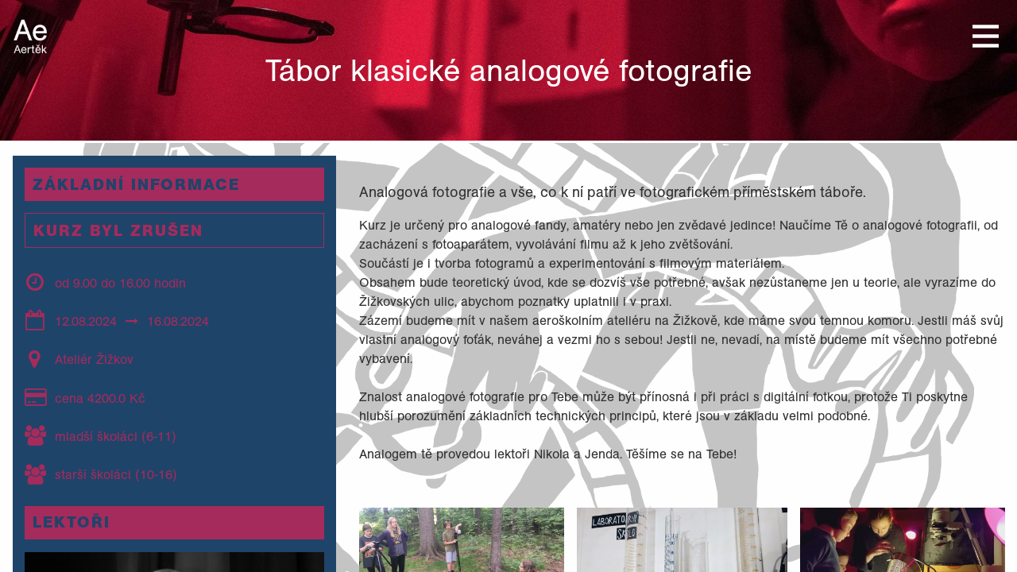

--- FILE ---
content_type: text/html; charset=utf-8
request_url: https://aertek.cz/course/tabor-klasicke-analogove-fotografie-prim-a03-i-185
body_size: 653218
content:

        
        
        
        
        
            
        
        
        
        
        <!DOCTYPE html>
        
    
            
        
  <html lang="cs-CZ" data-website-id="2" data-oe-company-name="Aeroškola z.s.">
            
    
      
        
      
      
      
      
        
      
    
    
  <head>
                <meta charset="utf-8"/>
                <meta http-equiv="X-UA-Compatible" content="IE=edge,chrome=1"/>
            <meta name="viewport" content="width=device-width, initial-scale=1, user-scalable=no"/>
            <meta name="viewport" content="width=device-width, initial-scale=1, user-scalable=no"/>
    <meta name="generator" content="Odoo"/>
    
    
    
    
    
    
    <meta name="description" content="Analogová fotografie a vše, co k ní patří ve fotografickém příměstském táboře. 
2024-08-12 - 2024-08-16  od 9.00 do 16.00 hodin"/>
    
    
      
      
      
      
        
          
            <meta property="og:type" content="website"/>
          
        
          
            <meta property="og:title" content="Tábor klasické analogové fotografie"/>
          
        
          
            <meta property="og:site_name" content="Aeroškola z.s."/>
          
        
          
            <meta property="og:url" content="https://aertek.cz/course/tabor-klasicke-analogove-fotografie-prim-a03-i-185"/>
          
        
          
            <meta property="og:image" content="https://aertek.cz/web/image/edu.course.template/9/image_1024?unique=5b82102"/>
          
        
          
            <meta property="og:description" content="Analogová fotografie a vše, co k ní patří ve fotografickém příměstském táboře. 
2024-08-12 - 2024-08-16  od 9.00 do 16.00 hodin"/>
          
        
      
      
      
      
        
          <meta name="twitter:card" content="summary_large_image"/>
        
          <meta name="twitter:title" content="Tábor klasické analogové fotografie"/>
        
          <meta name="twitter:image" content="https://aertek.cz/web/image/edu.course.template/9/image_1024?unique=5b82102"/>
        
          <meta name="twitter:description" content="Analogová fotografie a vše, co k ní patří ve fotografickém příměstském táboře. 
2024-08-12 - 2024-08-16  od 9.00 do 16.00 hodin"/>
        
      
    
    
      
      
    
    <link rel="canonical" href="https://aertek.cz/course/tabor-klasicke-analogove-fotografie-prim-a03-i-185"/>
    <link rel="preconnect" href="https://fonts.gstatic.com/" crossorigin=""/>
  
        
        

                <title>
        Tábor klasické analogové fotografie | 
        Aertek
      </title>
                <link type="image/x-icon" rel="shortcut icon" href="/web/image/website/2/favicon?unique=776a8ec"/>
            <link rel="preload" href="/web/static/lib/fontawesome/fonts/fontawesome-webfont.woff2?v=4.7.0" as="font" crossorigin=""/>
            <link type="text/css" rel="stylesheet" href="/web/content/66400-c2db6d7/2/web.assets_common.css" data-asset-xmlid="web.assets_common" data-asset-version="c2db6d7"/>
            <link type="text/css" rel="stylesheet" href="/web/content/66385-7c0a506/2/web.assets_frontend.css" data-asset-xmlid="web.assets_frontend" data-asset-version="7c0a506"/>
    
  
        

                <script id="web.layout.odooscript" type="text/javascript">
                    var odoo = {
                        csrf_token: "4467cc01fc1a759c17b5f366c6d75da35acb6856o1800082309",
                        debug: "",
                    };
                </script>
            <script type="text/javascript">
                odoo.session_info = {"is_admin": false, "is_system": false, "is_website_user": true, "user_id": false, "is_frontend": true, "translationURL": "/website/translations", "cache_hashes": {"translations": "5e4e9c7a4104a5ec8fc8f07378d62df62a67af6f"}, "lang_url_code": "cs_CZ"};
                if (!/(^|;\s)tz=/.test(document.cookie)) {
                    const userTZ = Intl.DateTimeFormat().resolvedOptions().timeZone;
                    document.cookie = `tz=${userTZ}; path=/`;
                }
            </script>
            <script defer="defer" type="text/javascript" src="/web/content/66386-5a3155e/2/web.assets_common_minimal_js.js" data-asset-xmlid="web.assets_common_minimal_js" data-asset-version="5a3155e"></script>
            <script defer="defer" type="text/javascript" src="/web/content/66387-438aefc/2/web.assets_frontend_minimal_js.js" data-asset-xmlid="web.assets_frontend_minimal_js" data-asset-version="438aefc"></script>
            
        
    
            <script defer="defer" type="text/javascript" data-src="/web/content/66388-9cf5317/2/web.assets_common_lazy.js" data-asset-xmlid="web.assets_common_lazy" data-asset-version="9cf5317"></script>
            <script defer="defer" type="text/javascript" data-src="/web/content/66389-6804f45/2/web.assets_frontend_lazy.js" data-asset-xmlid="web.assets_frontend_lazy" data-asset-version="6804f45"></script>
    
  
        

                
            
        <!-- Matomo -->
<script>
  var _paq = window._paq = window._paq || [];
  /* tracker methods like "setCustomDimension" should be called before "trackPageView" */
  _paq.push(["setDomains", ["*.aeroskola.cz","*.aertek.cz"]]);
  _paq.push(["enableCrossDomainLinking"]);
  _paq.push(['trackPageView']);
  _paq.push(['enableLinkTracking']);
  (function() {
    var u="https://nase.ksat.cz/matomo/";
    _paq.push(['setTrackerUrl', u+'matomo.php']);
    _paq.push(['setSiteId', '6']);
    var d=document, g=d.createElement('script'), s=d.getElementsByTagName('script')[0];
    g.async=true; g.src=u+'matomo.js'; s.parentNode.insertBefore(g,s);
  })();
</script>
<!-- End Matomo Code -->
    </head>
            <body class="">
                
    
  
            
            
        <div id="wrapwrap" class="   ">
                <header id="top" data-anchor="true" data-name="Header" class="  o_header_standard o_header_sticky">
                    

        <nav data-name="Navbar" class="navbar navbar-transparent o_colored_level o_cc">
            <div id="top_menu_container" class="container">
                
                
    <a href="/" class="navbar-brand logo ">
            <span role="img" aria-label="Logo of Aertek" title="Aertek"><img src="/web/image/website/2/logo/Aertek?unique=776a8ec" class="img img-fluid" alt="Aertek" loading="lazy"/></span>
        </a>
    

                <div class="d-flex align-items-center ml-auto">
                    
                    
                    
                    
    <button type="button" data-toggle="collapse" data-target="#top_menu_collapse" class="navbar-toggler ml-2">
        <span class="navbar-toggler-icon o_not_editable"></span>
    </button>

                </div>
                
                <div id="top_menu_collapse" class="collapse navbar-collapse">
                    
                    
    <ul id="top_menu" class="nav navbar-nav o_menu_loading text-right-block">
        
                        
                        
                            
    
    <li class="nav-item">
        <a role="menuitem" href="/" class="nav-link ">
            <span>Úvod</span>
        </a>
    </li>
    

                        
                            
    
    <li class="nav-item">
        <a role="menuitem" href="/filmovy" class="nav-link ">
            <span>Filmový</span>
        </a>
    </li>
    

                        
                            
    
    <li class="nav-item">
        <a role="menuitem" href="/animacni" class="nav-link ">
            <span>Animační</span>
        </a>
    </li>
    

                        
                            
    
    <li class="nav-item">
        <a role="menuitem" href="/reference" class="nav-link ">
            <span>Reference</span>
        </a>
    </li>
    

                        
                            
    
    <li class="nav-item">
        <a role="menuitem" href="/contactus" class="nav-link ">
            <span>Kontaktujte nás</span>
        </a>
    </li>
    

                        
                        
                        
            <li class="nav-item o_no_autohide_item">
                <a href="/web/login" class="nav-link">Přihlásit</a>
            </li>
        
                        
                        
        
        
            
        
    
    
                    
    </ul>

                </div>
            </div>
        </nav>
        <div id="top_title_container">
            <div class="o_top_title_name container-fluid flex-column">
                <h1 class="">Tábor klasické analogové fotografie</h1>
            </div>
            
            <img class="o_top_title_cover" src="[data-uri]" loading="lazy"/>
            
        </div>
    </header>
                <main>
                    
            
        
          
           
           <section id="course_title" class="s_title o_colored_level" data-name="Title" style="" data-scroll-background-ratio="-2.4">
              <div class="course_title_name container">
                  <h1>Tábor klasické analogové fotografie</h1>
              </div>
              <div class="wrapper_course d-none d-sm-block" style="align-self: start;position: absolute !important;bottom: 0;">
                  <div class="b_wrapp">
                     <a href="#registration" class="btn btn-down" style="border-bottom-width: 8px;">Registrace</a>
                  </div>
              </div>
           </section>
           
            <section id="course-main" class="course_main o_colored_level">


    
                <div class="container_fluid">
                    <div class="wrapper">
                        <div class="row">
                            <div class="col-lg-4 col-md-6 col-12 o_colored_level pt16 pb32 ml-md-3 mr-n3">
                                
    <div class="sidebar o_colored_level o_cc" data-name="Sidebar">
        <div class="wrapper_s">
            <div class="course_info info container">
                <h4>Základní informace</h4>
                <h5 class="s_alert">Kurz byl zrušen</h5>
                <div class="info_items items row">
                    <div class="info_item item col-12 col-fhd-6 d-flex">
                        <span class="fa fa-2x fa-clock-o"></span>
                        <span class="info_detail o_default_snippet_text">od 9.00 do 16.00 hodin</span> 
                    </div>
                    <div class="info_item item col-12 col-fhd-6 d-flex">
                        <span class="fa fa-2x fa-calendar-o"></span>
                        <span class="info_detail"><span class="o_default_snippet_text">12.08.2024</span> <span class="fa fa-long-arrow-right text-center"></span> <span class="o_default_snippet_text">16.08.2024</span></span>
                    </div>
                    
                        <div class="info_item item col-12 col-fhd-6 d-flex" data-toggle="collapse" data-target="#address_detail">
                            <span class="fa fa-2x fa-map-marker"></span>
                            <span class="info_detail o_default_snippet_text"> Ateliér Žižkov </span> 
                        </div>
                        <div id="address_detail" class="col-12 col-fhd-6 collapse pl-5">
                            <div class="pl-2">Ambrožova 9</div>
                            <div class="pl-2">Praha 3</div>
                        </div>
                                                            
                    <div class="info_item item col-12 col-fhd-6 d-flex">
                        <span class="fa fa-2x fa-credit-card"></span>
                        <span class="info_detail o_default_snippet_text">
                           cena 4200.0 Kč
                           
                        </span> 
                    </div>  
                    
                            <div class="info_item item col-12 col-fhd-6 d-flex">
                                    <span class="fa fa-2x fa-group"></span>
                                    <span class="info_detail">mladší školáci (6-11)</span> 
                            </div>
                        
                            <div class="info_item item col-12 col-fhd-6 d-flex">
                                    <span class="fa fa-2x fa-group"></span>
                                    <span class="info_detail">starší školáci (10-16)</span> 
                            </div>
                                            
                </div>
            </div>
            <div class="teacher_info info container">
                <h4>Lektoři</h4>
                <div class="teacher_items items row">
                    <div class="teacher_item item col-12 col-fhd-6">
                        <a href="/teacher/nikola-micajova-16">
                            <div class="teacher_img">
                                <img loading="lazy" class="img-fluid" src="/web/image/edu.teacher/16/website_image_512"/>
                            </div>
                            <div class="teacher_detail">
                                <span class="teacher_name">Nikola Micajová</span><span> - Nikola Micajová absolvovala obor filmová a televizní tvorba na SPŠST Panská a nyní studuje teorii filmu na Filozofické fakultě Univerzity Karlovy. Věnuje se převážně filmové produkci, jak nezávislých snímků nebo například mezinárodního filmového festivalu Zlatý voči.</span>
                            </div>
                        </a>
                    </div>
                    
                    
                        <div class="teacher_item item col-12 col-fhd-6">
                            <a href="/teacher/jan-piskac-18">
                                <div class="teacher_img">
                                    <img loading="lazy" class="img-fluid" src="/web/image/edu.teacher/18/website_image_512"/>
                                </div>
                                <div class="teacher_detail">
                                    <span class="teacher_name o_default_snippet_text">Jan Piskač</span><span> - Jenda Piskač je studentem pražské FAMU, kde studuje na katedře Animace. Předtím dokončil studium na FDULS v Plzni. Momentálně se věnuje převážně tvorbě animovaných filmů a videoklipů.</span>
                                </div>
                            </a>
                        </div>
                    
                </div>
            </div>
            <div class="content_info info container">
                <h4>Obsah</h4>
                <div class="content_items items row">
                    
                        <div class="content_item item col-12 col-fhd-6">
                            <div class="content_detail">
                                <span class="content_item_name"><a href="/subject/analogova-fotografie-16">Analogová fotografie</a></span>
                            </div>
                        </div>
                    
                </div>
            </div>
            
            
            
        
        
        
        
    
        </div>
    </div>  
    
                            </div>
                            <div class="col-lg-8 col-md-6 col-12 o_colored_level pt16 pb32">
                                
                                <div class="course_wrapper oe_structure">
                                    <div id="course_website_content" class="container oe_structure" placeholder="Zde by měl být podrobný popis kurzu."><section class="s_text_block pt32 pb32 o_colored_level" data-snippet="s_text_block" data-name="Text" style="">
        <div class="s_allow_columns container">
            <p><font style="font-size: 18px;">Analogová fotografie a vše, co k ní patří ve fotografickém příměstském táboře.</font></p>Kurz je určený pro analogové fandy, amatéry nebo jen zvědavé jedince! Naučíme Tě o analogové fotografii, od zacházení s fotoaparátem, vyvolávání filmu až k jeho zvětšování. <br>Součástí je i tvorba fotogramů a experimentování s filmovým materiálem. <br>Obsahem bude teoretický úvod, kde se dozvíš vše potřebné, avšak nezůstaneme jen u teorie, ale vyrazíme do Žižkovských ulic, abychom poznatky uplatnili i v praxi.<br>Zázemí budeme mít v našem aeroškolním ateliéru na Žižkově, kde máme svou temnou komoru. Jestli máš svůj vlastní analogový foťák, neváhej a vezmi ho s sebou! Jestli ne, nevadí, na místě budeme mít všechno potřebné vybavení.<br><br>Znalost analogové fotografie pro Tebe může být přínosná i při práci s digitální fotkou, protože Ti poskytne hlubší porozumění základních technických principů, které jsou v základu velmi podobné.<br><br>Analogem tě provedou lektoři Nikola a Jenda. Těšíme se na Tebe!</div>
    </section>


<section class="s_image_gallery o_spc-small pt24 pb24 o_colored_level o_masonry" data-vcss="001" data-columns="3" style="overflow: hidden;" data-snippet="s_images_wall" data-name="Images Wall">
        <div class="container"><div class="row s_nb_column_fixed"><div class="o_masonry_col o_snippet_not_selectable col-lg-4"><img class="img img-fluid d-block" src="/web/image/1016-678f4588/IMG_1070.jpg" data-index="0" alt="" data-name="Image" style="" data-original-id="1015" data-original-src="/web/image/1015-c1faca09/IMG_1070.jpg" data-mimetype="image/jpeg" data-original-title="" title="" aria-describedby="tooltip992876" data-y="187.50000000000003" data-width="2000" data-height="1125.0000000000002" data-scale-x="1" data-scale-y="1" data-aspect-ratio="16/9" loading="lazy"></div><div class="o_masonry_col o_snippet_not_selectable col-lg-4"><img class="img img-fluid d-block" src="/web/image/1017-9f568225/20211014_151102.jpg" data-index="1" alt="" data-name="Image" style="" data-original-id="1014" data-original-src="/web/image/1014-403749ed/20211014_151102.jpg" data-mimetype="image/jpeg" data-original-title="" title="" aria-describedby="tooltip679433" data-width="3684" data-height="2072.25" data-scale-x="1" data-scale-y="1" data-aspect-ratio="16/9" loading="lazy"></div><div class="o_masonry_col o_snippet_not_selectable col-lg-4"><img class="img img-fluid d-block" src="/web/image/1018-73c0ac19/20211121_144137.jpg" data-index="2" alt="" data-name="Image" style="" data-original-id="1013" data-original-src="/web/image/1013-980f23b3/20211121_144137.jpg" data-mimetype="image/jpeg" data-original-title="" title="" aria-describedby="tooltip622870" data-x="620.7489257213012" data-width="3704.888888888889" data-height="2084" data-scale-x="1" data-scale-y="1" data-aspect-ratio="16/9" loading="lazy"></div></div></div>
    </section></div>
                                </div>
                            </div>
                        </div>
                    </div>
                </div>
            </section>
        
        
                </main>
                <footer id="bottom" data-anchor="true" data-name="Footer" class="o_footer o_colored_level o_cc ">
                    <div id="footer">
                    <section class="s_text_block">
                        <div class="container-fluid">
                            <div class="row">
                                <div class="col-lg-2 col-md-2 col-sm-12 d-flex justify-content-center">
                                    <div class="footer_logo">
                                        <img class="img-fluid" src="/theme_aeroskola/static/src/img/Logo_Aeroskola_text_white.svg" alt="Logo Aeroškoly" loading="lazy"/>
                                    </div>
                                </div>
                                <div class="col-lg-2 col-md-2 col-sm-12">
                                    <div class="links">
                                        <ul>
                                            <li>
                                                <a href="https://aeroskola.cz" class="active">Web Aeroškoly</a>
                                            </li>
                                            <li>
                                                <a href="https://aeroskola.cz/o-aeroskole" class="active">O Aeroškole</a>
                                            </li>
                                            <li>
                                                <a href="https://aeroskola.cz/course" class="active">Kurzy</a>
                                            </li>
                                            <li>
                                                <a href="https://aeroskola.cz/teacher" class="active">Lektoři</a>
                                            </li>
                                            <li>
                                                <a href="https://aeroskola.cz/blog" class="active">Blog</a>
                                            </li>
                                            <li>
                                                <a href="https://aeroskola.cz/contactus" class="active">Kontakty</a>
                                            </li>
                                        </ul>
                                    </div>
                                </div>
                                <div class="col-lg-3 col-md-3 col-sm-12">
                                    <div class="footer_contact">
                                        <ul>
                                            <li>
                                                <i class="icon">
                                                    <img src="/theme_aeroskola/static/src/img/icons/footer/envelope.svg" alt="" loading="lazy"/>
                                                </i>
                                                <a href="mailto:info@aeroskola.cz">info@aeroskola.cz</a>
                                            </li>
                                            <li>
                                                <i class="icon">
                                                    <img src="/theme_aeroskola/static/src/img/icons/footer/smartphone.svg" alt="" loading="lazy"/>
                                                </i>
                                                <a href="tel:+420702075417">+420 702 075 417</a>
                                            </li>
                                            <li>
                                                <i class="icon">
                                                    <img src="/theme_aeroskola/static/src/img/icons/footer/pin.svg" alt="" loading="lazy"/>
                                                </i>
                                                <a href="#">Jirečkova 8, Praha 7</a>
                                            </li>
                                        </ul>
                                    </div>
                                </div>
                                <div class="col-lg-3 col-md-3 col-sm-12">

                                    <ul class="social">
                                        <li class="d-none">
                                            <span class="fa fa-facebook-official pr-2"></span>
                                            <a href="#">FACEBOOK</a>
                                        </li>
                                        <li>
                                            <span class="fa fa-youtube pr-2 text-o-color-4"></span>
                                            <a href="https://www.youtube.com/@AertekCamp">YOUTUBE</a>
                                        </li>
                                        <li class="d-none">
                                            <span class="fa fa-instagram pr-2"></span>
                                            <a href="#">INSTAGRAM</a>
                                        </li>
                                    </ul>
                                </div>
                            </div>
                        </div>
                    </section>
                </div>
            <div class="o_footer_copyright o_colored_level o_cc" data-name="Copyright">
                        <div class="container py-3">
                            <div class="row">
                                <div class="col-sm text-center text-sm-left text-muted">
                                    
        
    
                                    <span class="o_footer_copyright_name mr-2">Autorská práva © Aeroškola</span>
  </div>
                                <div class="col-sm text-center text-sm-right o_not_editable">
                                    
        <div class="o_brand_promotion">
            
        
        
        Běží na 
            <a target="_blank" class="badge badge-light" href="http://www.odoo.com?utm_source=db&amp;utm_medium=website">
                <img alt="Odoo" src="/web/static/src/img/odoo_logo_tiny.png" style="height: 1em; vertical-align: baseline;" loading="lazy"/>
            </a>
        - 
                  <a target="_blank" href="http://www.odoo.com/page/website-builder?utm_source=db&amp;utm_medium=website"> </a>
            
    
    </div>
    
                                </div>
                            </div>
                        </div>
                    </div>
                </footer>
        
    
            </div>
    
  
        
        
    </body>
        </html>
    
    
    

--- FILE ---
content_type: text/html; charset=utf-8
request_url: https://aertek.cz/map/config
body_size: 42
content:
{"lat": "50.08937", "lng": "14.47206", "enable": "True", "size": "400"}

--- FILE ---
content_type: application/xml
request_url: https://aertek.cz/website/static/src/snippets/s_image_gallery/000.xml
body_size: 761
content:
<?xml version="1.0" encoding="UTF-8"?>
<templates xml:space="preserve">
    <!--
        ========================================================================
        Gallery Slideshow

        This template is used to display a slideshow of images inside a
        bootstrap carousel.

        ========================================================================
    -->
    <t t-name="website.gallery.slideshow">
        <div t-attf-id="#{id}" class="carousel slide" data-ride="carousel" t-attf-data-interval="#{interval}" style="margin: 0 12px;">
            <div class="carousel-inner" style="padding: 0;">
                 <t t-foreach="images" t-as="image">
                    <div t-attf-class="carousel-item #{image_index == index and 'active' or None}">
                        <img t-attf-class="#{attrClass || 'img img-fluid d-block'}" t-att-src="image.src" t-att-style="attrStyle" t-att-alt="image.alt" data-name="Image"/>
                    </div>
                 </t>
            </div>

            <ul class="carousel-indicators">
                <li class="o_indicators_left text-center d-none" aria-label="Previous" title="Previous">
                    <i class="fa fa-chevron-left"/>
                </li>
                <t t-foreach="images" t-as="image">
                    <li t-attf-data-target="##{id}" t-att-data-slide-to="image_index" t-att-class="image_index == index and 'active' or None" t-attf-style="background-image: url(#{image.src})"></li>
                </t>
                <li class="o_indicators_right text-center d-none" aria-label="Next" title="Next">
                    <i class="fa fa-chevron-right"/>
                </li>
            </ul>

            <a class="carousel-control-prev o_we_no_overlay" t-attf-href="##{id}" data-slide="prev" aria-label="Previous" title="Previous">
                <span class="fa fa-chevron-left fa-2x text-white"></span>
                <span class="sr-only">Previous</span>
            </a>
            <a class="carousel-control-next o_we_no_overlay" t-attf-href="##{id}" data-slide="next" aria-label="Next" title="Next">
                <span class="fa fa-chevron-right fa-2x text-white"></span>
                <span class="sr-only">Next</span>
            </a>
        </div>
    </t>

    <!--
        ========================================================================
        Gallery Slideshow LightBox

        This template is used to display a lightbox with a slideshow.

        This template wraps website.gallery.slideshow in a bootstrap modal
        dialog.
        ========================================================================
    -->
    <t t-name="website.gallery.slideshow.lightbox">
        <div role="dialog" class="modal o_technical_modal fade s_gallery_lightbox p-0" aria-labbelledby="Image Gallery Dialog">
            <div class="modal-dialog m-0" role="Picture Gallery"
                t-attf-style="">
                <div class="modal-content bg-transparent">
                    <main class="modal-body o_slideshow bg-transparent">
                        <button type="button" class="close text-white" data-dismiss="modal" style="position: absolute; right: 10px; top: 10px;"><span role="img" aria-label="Close">×</span><span class="sr-only">Close</span></button>
                        <t t-call="website.gallery.slideshow"></t>
                    </main>
                </div>
            </div>
        </div>
    </t>
</templates>
